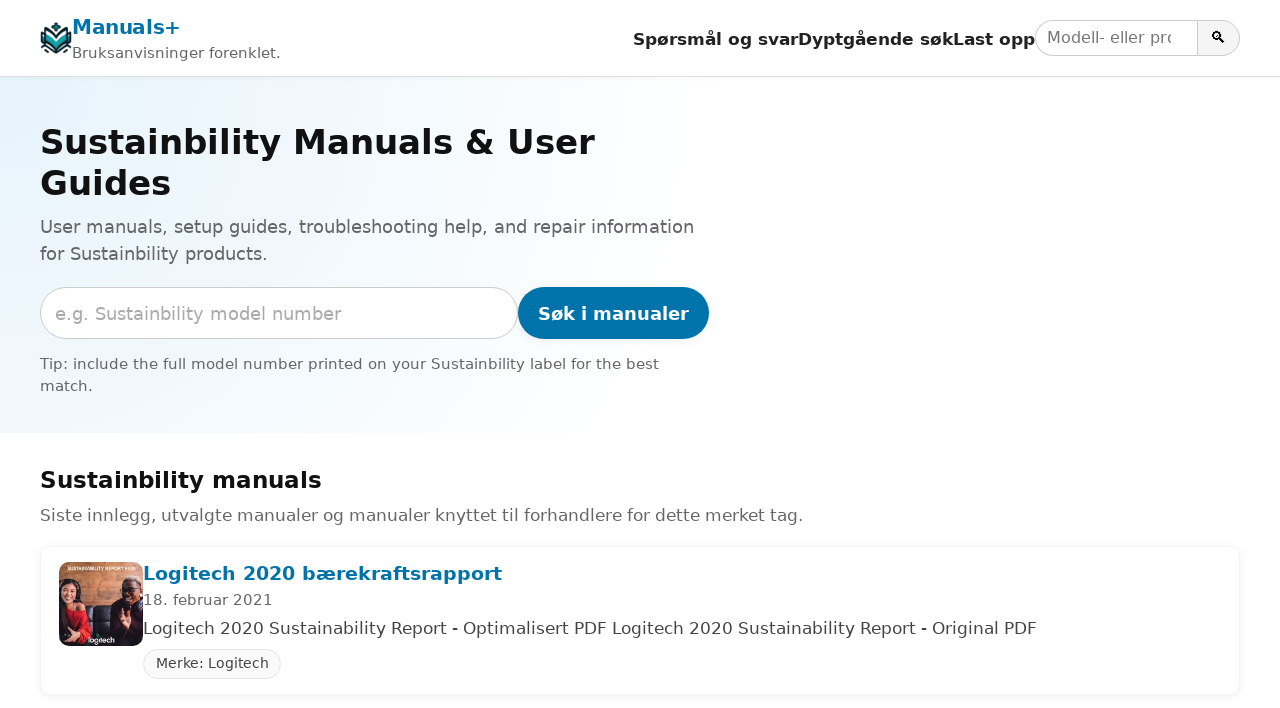

--- FILE ---
content_type: text/html; charset=utf-8
request_url: https://www.google.com/recaptcha/api2/aframe
body_size: 267
content:
<!DOCTYPE HTML><html><head><meta http-equiv="content-type" content="text/html; charset=UTF-8"></head><body><script nonce="U-fS6wI19909kUXrQn2hgA">/** Anti-fraud and anti-abuse applications only. See google.com/recaptcha */ try{var clients={'sodar':'https://pagead2.googlesyndication.com/pagead/sodar?'};window.addEventListener("message",function(a){try{if(a.source===window.parent){var b=JSON.parse(a.data);var c=clients[b['id']];if(c){var d=document.createElement('img');d.src=c+b['params']+'&rc='+(localStorage.getItem("rc::a")?sessionStorage.getItem("rc::b"):"");window.document.body.appendChild(d);sessionStorage.setItem("rc::e",parseInt(sessionStorage.getItem("rc::e")||0)+1);localStorage.setItem("rc::h",'1768265657029');}}}catch(b){}});window.parent.postMessage("_grecaptcha_ready", "*");}catch(b){}</script></body></html>